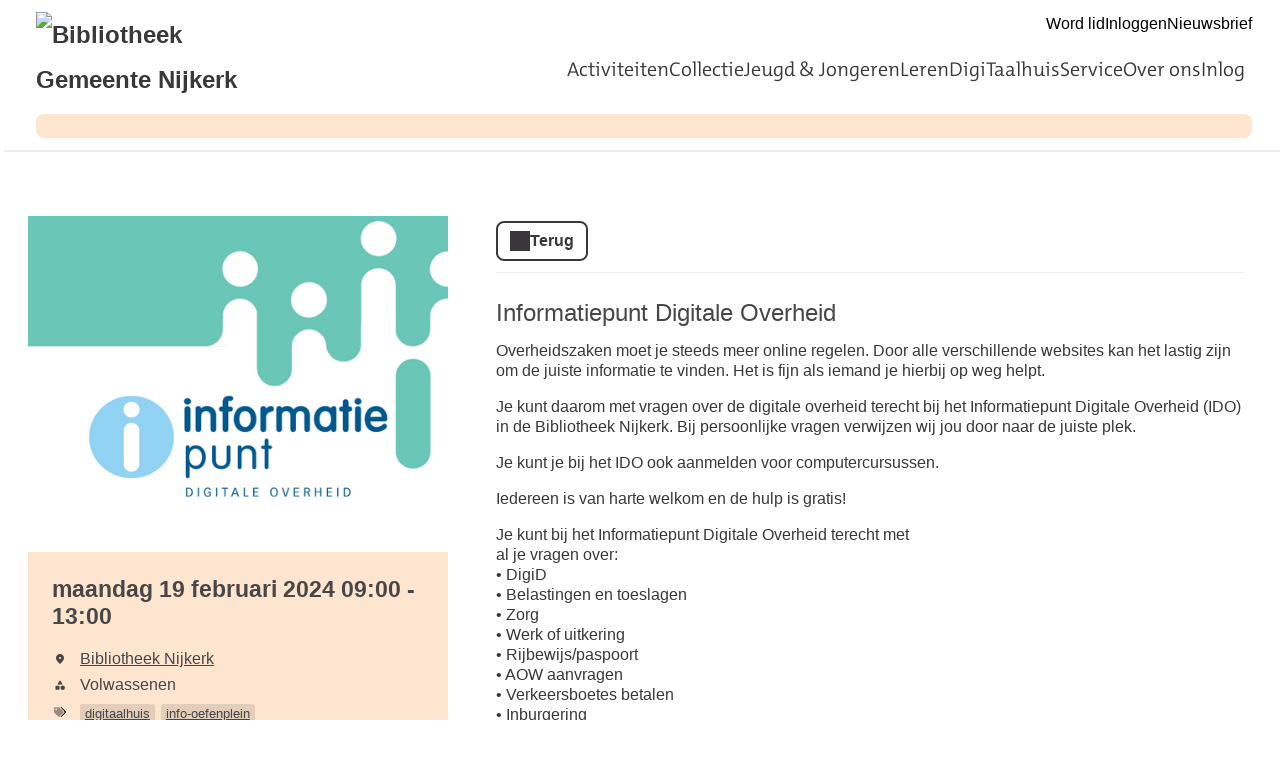

--- FILE ---
content_type: text/html; charset=UTF-8
request_url: https://nijkerk-hoevelaken.op-shop.nl/6356/informatiepunt-digitale-overheid/19-02-2024
body_size: 3566
content:
<!DOCTYPE html>
<html lang="nl">
<head>
            <meta charset="utf-8">
      <meta name="viewport" content="width=device-width, initial-scale=1, shrink-to-fit=no">
              <link rel="icon" type="image/x-icon" href="/assets/deb461a58a5c8cb3707d.ico"/>
              <title>Informatiepunt Digitale Overheid | maandag 19 februari 2024 | Bibliotheek Gemeente Nijkerk</title>
    <meta property="og:site_name" content="Bibliotheek Gemeente Nijkerk" />
                  <link rel="stylesheet" href="https://static.op-shop.nl/theme/theme-nijkerk-hoevelaken-bnl-new-14b9e7bfb1db.css">
            <link rel="stylesheet" href="/assets/app.css?v=9f5621012fb014577ef1">
        <style>
      :root {
        --border-radius: 1;
                  }
    </style>
      <meta name="description" content="Het Informatiepunt Digitale Overheid (IDO) is er voor al je vragen over de digitale overheid. Elke werkdag van 09.00 tot 13.00 uur kun je terecht in de Biblioth"/>
<meta property="og:title" content="Informatiepunt Digitale Overheid | maandag 19 februari 2024 om 09:00 "/>
<meta property="og:date" content="2024-02-19"/>
<meta property="og:type" content="website"/>
<meta property="og:url" content="https://nijkerk-hoevelaken.op-shop.nl/6356/informatiepunt-digitale-overheid/19-02-2024"/>
<meta property="og:site_name" content="Bibliotheek Gemeente Nijkerk"/>
  <meta property="og:image" content="https://static.op-shop.nl/thumb/thumb/65ba2af33f494.png"/>
  <meta property="og:image:width" content="200"/>
  <meta property="og:image:height" content="200"/>
<link rel="canonical" href="https://nijkerk-hoevelaken.op-shop.nl/6356/informatiepunt-digitale-overheid/19-02-2024?disable_filter=1" />

    
<!-- Matomo -->
<script>
  var _paq = window._paq = window._paq || [];
  /* tracker methods like "setCustomDimension" should be called before "trackPageView" */
  _paq.push(['trackPageView']);
  _paq.push(['enableLinkTracking']);
  (function() {
    var u="//opshop.matomo.cloud/";
    _paq.push(['setTrackerUrl', u+'matomo.php']);
    _paq.push(['setSiteId', '13']);
    var d=document, g=d.createElement('script'), s=d.getElementsByTagName('script')[0];
    g.async=true; g.src=u+'matomo.js'; s.parentNode.insertBefore(g,s);
  })();
</script>
<!-- End Matomo Code -->


</head>
<body class="bnl-new shop-nijkerk-hoevelaken" >

<div class="page-container">
        <div class="biebwidget overflowing"> <div class="biebwidget-content widget-bnl-siteheader"> <div class="richtext globalmessage"> <div class="section"> </div> </div> <div class="logo-wrapper"> <h1> <a href="https://www.bibliotheeknijkerk.nl/"> <img src="https://www.bibliotheeknijkerk.nl/content/dam/logo/gemeentenijkerk_logo-lang_rgb_klein.png" alt="Bibliotheek Gemeente Nijkerk" class="sitelogo"> </a> </h1></div> <p class="skiplinks"> <span>Ga direct naar de </span><a href="https://www.bibliotheeknijkerk.nl#bw-main-content">inhoud</a><span> of het </span><a href="https://www.bibliotheeknijkerk.nl#widget-identifier-bnl-navigatiebalk">hoofdmenu</a><span>.</span> </p> <ul class="metanav"> <li> <a href="https://www.bibliotheeknijkerk.nl/service/tarieven-en-abonnementen.html"> Word lid </a> </li> <li> <a href="https://www.sambis.nl/iguana/www.main.cls?sUrl=BNI_MijnBibliotheek"> Inloggen </a> </li> <li> <a href="https://www.sambis.nl/iguana/www.main.cls?surl=BNI_nieuwsbrief"> Nieuwsbrief </a> </li></ul> <div id="widget-identifier-bnl-navigatiebalk" class="biebwidget overflowing" tabindex="-1"> <div class="widget-bnl-navigatiebalk biebwidget-content"> <ul class="nav" aria-label="Hoofdmenu"> <li class=" home"> <a href="https://www.bibliotheeknijkerk.nl/home.html"><span>Bibliotheek Gemeente Nijkerk</span></a> </li> <li> <a href="https://www.bibliotheeknijkerk.nl/activiteiten.html">Activiteiten</a> </li> <li> <a href="https://www.bibliotheeknijkerk.nl/collectie.html">Collectie</a> </li> <li> <a href="https://www.bibliotheeknijkerk.nl/jeugd-en-jongeren.html">Jeugd &amp; Jongeren</a> </li> <li> <a href="https://www.bibliotheeknijkerk.nl/educatie.html">Leren</a> </li> <li> <a href="https://www.bibliotheeknijkerk.nl/digitaalhuis.html">DigiTaalhuis</a> </li> <li> <a href="https://www.bibliotheeknijkerk.nl/service.html">Service</a> </li> <li> <a href="https://www.bibliotheeknijkerk.nl/over-ons.html">Over ons</a> </li> <li> <a href="https://www.bibliotheeknijkerk.nl/inlog.html">Inlog</a> </li> </ul> </div></div> <div class="search parbase"></div> <div id="bibliotheek-nl-content"></div> </div> </div>
    <div class="content-container">
            
          <script type="application/ld+json">
{
    "@context": "http:\/\/schema.org",
    "@type": "Event",
    "eventAttendanceMode": "https:\/\/schema.org\/OfflineEventAttendanceMode",
    "eventStatus": "https:\/\/schema.org\/EventScheduled",
    "name": "Informatiepunt Digitale Overheid",
    "organizer": "Bibliotheek Gemeente Nijkerk",
    "startDate": "2024-02-19T09:00:00",
    "endDate": "2024-02-19T13:00:00",
    "description": "Het Informatiepunt Digitale Overheid (IDO) is er voor al je vragen over de digitale overheid. Elke werkdag van 09.00 tot 13.00 uur kun je terecht in de Bibliotheek in Nijkerk. Daar helpen zij jou verder of verwijzen je door naar de juiste organisatie.",
    "image": "https:\/\/static.op-shop.nl\/thumb\/thumb\/65ba2af33f494.png",
    "performer": {
        "@type": "PerformingGroup",
        "name": "Bibliotheek Gemeente Nijkerk"
    },
    "keywords": "digitaalhuis,info-oefenplein",
    "location": {
        "@type": "Place",
        "name": "Bibliotheek Nijkerk",
        "address": {
            "@type": "PostalAddress",
            "streetAddress": "3861 BK Nijkerk",
            "addressLocality": "Nijkerk",
            "postalCode": "3861 BK",
            "addressCountry": "NL"
        }
    }
}
</script>
  <div class="product-detail">
  <div class="product-card">
          <div class="product-image">
      <img
      src="https://static.op-shop.nl/thumb/detail/65ba2af33f494.png"
      alt="Informatiepunt Digitale Overheid"
      class=""
    />
  </div>
        <div class="product-details">
      <div class="product-date">
          maandag 19 februari 2024
      09:00
        -
          13:00
  
      </div>
      <table>
  <tbody>
                <tr>
        <td class="label"><span class="icon-marker">Locatie</span></td>
        <td><span class="reveal" data-reveal="location-detail">Bibliotheek Nijkerk</span></td>
      </tr>
        <tr>
  <td class="label"><span class="icon-category">Categorie</span></td>
  <td>Volwassenen</td>
</tr>
  <tr>
    <td class="label"><span class="icon-tags">Tags</span></td>
    <td>
                        <a href="/?tags%5B%5D=177" class="tag">digitaalhuis</a>
                                <a href="/?tags%5B%5D=176" class="tag">info-oefenplein</a>
                  </td>
  </tr>

          <tr>
      <td class="label"><span class="icon-download">Download</span></td>
      <td>
        <a href="/ical/6356">
          Toevoegen aan agenda
        </a>
      </td>
    </tr>
    </tbody>
</table>

    </div>
  </div>
  <div class="product-content">
                  <a href="/" class="button secondary back back-if-same-host">
          Terug
        </a>
                    <h3>
        <a href="/6356/informatiepunt-digitale-overheid/19-02-2024">
      Informatiepunt Digitale Overheid
    </a>
  </h3>
    
    <div class="markdown-block">
      
    </div>
          <div class="markdown-block">
        <p>Overheidszaken moet je steeds meer online regelen. Door alle verschillende websites kan het lastig zijn om de juiste informatie te vinden. Het is fijn als iemand je hierbij op weg helpt.</p>
<p>Je kunt daarom met vragen over de digitale overheid terecht bij het Informatiepunt Digitale Overheid (IDO) in de Bibliotheek Nijkerk. Bij persoonlijke vragen verwijzen wij jou door naar de juiste plek.</p>
<p>Je kunt je bij het IDO ook aanmelden voor computercursussen.</p>
<p>Iedereen is van harte welkom en de hulp is gratis!</p>
<p>Je kunt bij het Informatiepunt Digitale Overheid terecht met<br />
al je vragen over:<br />
• DigiD<br />
• Belastingen en toeslagen<br />
• Zorg<br />
• Werk of uitkering<br />
• Rijbewijs/paspoort<br />
• AOW aanvragen<br />
• Verkeersboetes betalen<br />
• Inburgering<br />
• En nog veel meerDigiTaalhuis Nijkerk</p>
<p>Elke werkdag van 09.00 - 13.00 uur.</p>
<p>I.s.m. Sigma Nijkerk.</p>
      </div>
          </div>
</div>

  <div class="message hidden" id="location-detail">
    <h3 class="date-name">Bibliotheek Nijkerk</h3>
    <p>
      Frieswijkstraat 99<br />
      3861 BK Nijkerk
    </p>
      </div>

    
  <hr/>
  
  </div>
      <div class="biebwidget overflowing"> <div class="biebwidget-content widget-bnl-footer"> <div class="nav plectrum"> <div class="column"> <h2 class="footer1title h2navtitle parbase">Actueel</h2> <ul class="link-list"> <li> <a href="https://nijkerk-hoevelaken.op-shop.nl">Agenda</a> </li> <li> <a href="https://www.sambis.nl/iguana/www.main.cls?sUrl=BNI_AanwinstenHF">Aanwinsten</a> </li> <li> <a href="https://www.sambis.nl/iguana/www.main.cls?surl=BNI_nieuwsbrief">Nieuwsbrief</a> </li> <li> <a href="https://www.bibliotheeknijkerk.nl/over-ons/vacatures-nieuw.html">Vacatures</a> </li> <li> <a href="http://bibliotheeknijkerk.tv">Livestream</a> </li></ul> </div> <div class="column"> <h2 class="footer2title h2navtitle parbase">Over ons</h2> <ul class="link-list"> <li> <a href="http://www.bibliotheeknijkerk.nl/openingstijden.html">Adres &amp; openingstijden</a> </li> <li> <a href="https://www.bibliotheeknijkerk.nl/service/contact.html">Contact</a> </li> <li> <a href="https://www.facebook.com/BibliotheekNijkerkHoevelaken/">Facebook</a> </li> <li> <a href="https://www.instagram.com/biebgemeentenijkerk">Instagram</a> </li> <li> <a href="https://www.bibliotheeknijkerk.nl/over-ons/sponsors.html">Sponsors</a> </li></ul> </div> <div class="column"> <h2 class="footer3title h2navtitle parbase">Service</h2> <ul class="link-list"> <li> <a href="https://www.bibliotheeknijkerk.nl/service/browse-aloud.html">Lees website voor</a> </li> <li> <a href="https://www.bibliotheeknijkerk.nl/service/tarieven-en-abonnementen.html">Lidmaatschap</a> </li> <li> <a href="https://www.bibliotheeknijkerk.nl/service/tarieven-en-abonnementen.html">Tarieven en abonnementen</a> </li> <li> <a href="https://www.bibliotheeknijkerk.nl/service/tarieven-en-abonnementen.html">Lid worden</a> </li> <li> <a href="https://www.bibliotheeknijkerk.nl/service/klachten.html">Klachten</a> </li></ul> </div> <div class="column"> <h2 class="footer4title h2navtitle parbase">Privacy en voorwaarden</h2> <ul class="link-list"> <li> <a href="https://www.bibliotheeknijkerk.nl/over-ons/algemene-voorwaarden.html">Algemene voorwaarden</a> </li> <li> <a href="https://www.bibliotheeknijkerk.nl/over-ons/privacy-statement.html">Privacy Statement</a> </li> <li> <a href="https://www.bibliotheeknijkerk.nl/over-ons/cookiestatement.html">Cookiestatement</a> </li> <li> <a href="https://www.bibliotheeknijkerk.nl/over-ons/huisregels.html">Huisregels</a> </li> <li> <a href="https://www.bibliotheeknijkerk.nl/over-ons/vrijwilligersbeleid.html">Vrijwilligersbeleid</a> </li> <li> <a href="https://www.bibliotheeknijkerk.nl/over-ons/disclaimer.html">Disclaimer</a> </li></ul> </div> </div> <ul class="metanav"></ul> </div></div>
  </div>


  <script src="/assets/app.071c314751e48854a725.js"></script>
</body>
</html>
